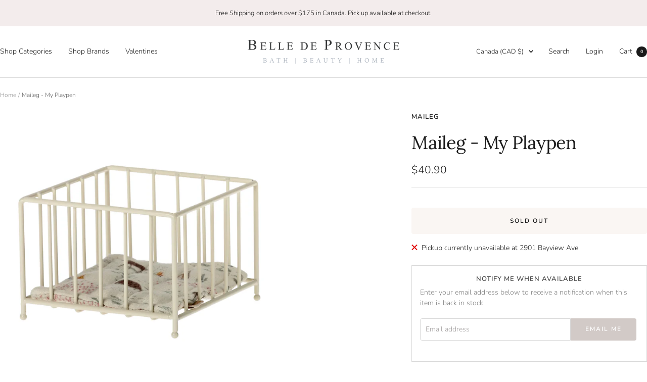

--- FILE ---
content_type: text/javascript; charset=utf-8
request_url: https://www.belledeprovence.com/products/playpen.js
body_size: 393
content:
{"id":4531193675874,"title":"Maileg - My Playpen","handle":"playpen","description":"\u003cp\u003e\u003cmeta charset=\"utf-8\"\u003e\u003cspan\u003eIt's nap time! Now your My-sized Maileg friends will have a place to sleep. The My Playpen comes with a cute cushion to keep your babies comfy and safe.\u003c\/span\u003e\u003c\/p\u003e\n\u003cdiv class=\"styled__Wrapper-g7dyu1-0 hpFvYy\"\u003e\u003cbr\u003e\u003c\/div\u003e\n\u003cp\u003e\u003cmeta charset=\"utf-8\"\u003e\u003cspan\u003eHeight: 3.15in, Width: 4.53in, Depth: 4.53in\u003c\/span\u003e\u003c\/p\u003e","published_at":"2020-12-12T15:24:28-06:00","created_at":"2020-12-12T15:24:27-06:00","vendor":"Maileg","type":"Kids Toys","tags":["Accessories","Kids Toys","Maileg","Play Pen","Playpen"],"price":4090,"price_min":4090,"price_max":4090,"available":false,"price_varies":false,"compare_at_price":null,"compare_at_price_min":0,"compare_at_price_max":0,"compare_at_price_varies":false,"variants":[{"id":32063832916066,"title":"Default Title","option1":"Default Title","option2":null,"option3":null,"sku":"11-2113-00","requires_shipping":true,"taxable":true,"featured_image":null,"available":false,"name":"Maileg - My Playpen","public_title":null,"options":["Default Title"],"price":4090,"weight":300,"compare_at_price":null,"inventory_quantity":0,"inventory_management":"shopify","inventory_policy":"deny","barcode":"","requires_selling_plan":false,"selling_plan_allocations":[]}],"images":["\/\/cdn.shopify.com\/s\/files\/1\/0820\/5837\/files\/11-2113-00_2048x_2000x2000_c99c7d96-e034-4175-aa7c-899e1698c86f.jpg?v=1755907925"],"featured_image":"\/\/cdn.shopify.com\/s\/files\/1\/0820\/5837\/files\/11-2113-00_2048x_2000x2000_c99c7d96-e034-4175-aa7c-899e1698c86f.jpg?v=1755907925","options":[{"name":"Title","position":1,"values":["Default Title"]}],"url":"\/products\/playpen","media":[{"alt":"Beige metal crib with a patterned mattress on a white background","id":24708508221538,"position":1,"preview_image":{"aspect_ratio":1.0,"height":2000,"width":2000,"src":"https:\/\/cdn.shopify.com\/s\/files\/1\/0820\/5837\/files\/11-2113-00_2048x_2000x2000_c99c7d96-e034-4175-aa7c-899e1698c86f.jpg?v=1755907925"},"aspect_ratio":1.0,"height":2000,"media_type":"image","src":"https:\/\/cdn.shopify.com\/s\/files\/1\/0820\/5837\/files\/11-2113-00_2048x_2000x2000_c99c7d96-e034-4175-aa7c-899e1698c86f.jpg?v=1755907925","width":2000}],"requires_selling_plan":false,"selling_plan_groups":[]}